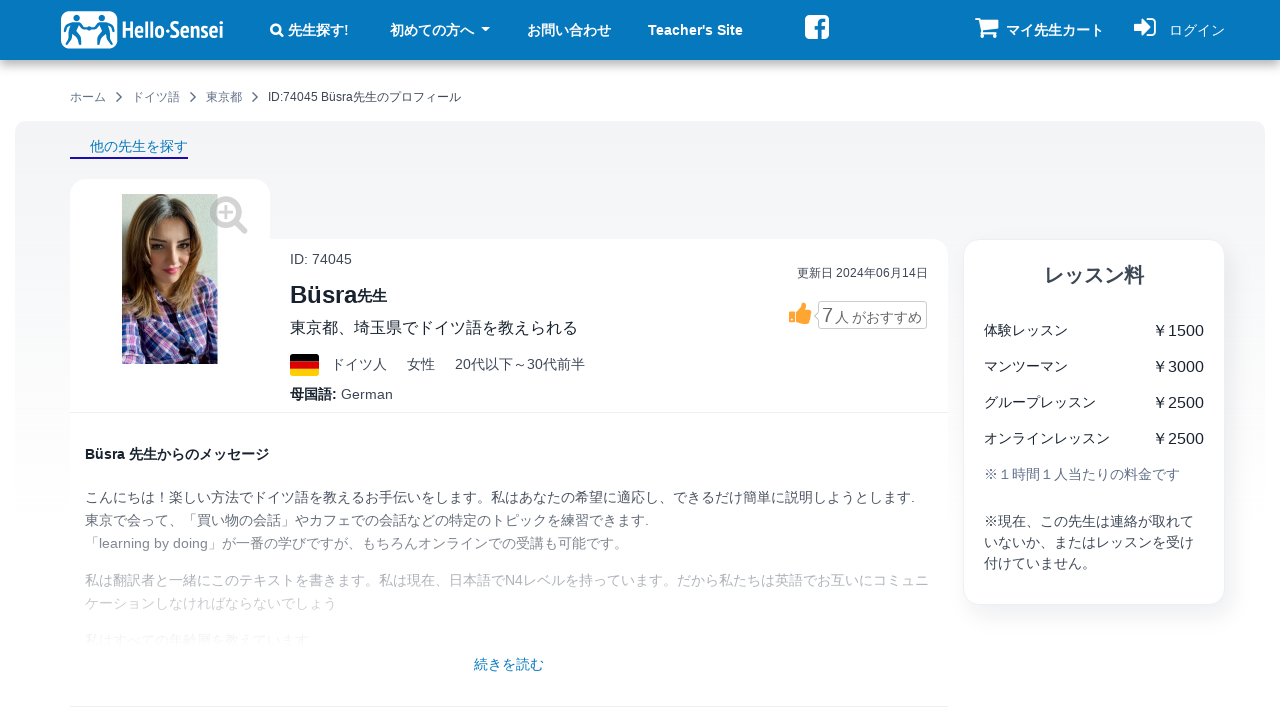

--- FILE ---
content_type: text/html; charset=utf-8
request_url: https://hello-sensei.com/%E5%85%88%E7%94%9F%E3%83%97%E3%83%AD%E3%83%95%E3%82%A3%E3%83%BC%E3%83%AB/74045
body_size: 14052
content:
<!DOCTYPE html>
<html lang="ja" dir="ltr">

<head profile="http://www.w3.org/1999/xhtml/vocab">
  <meta name="viewport" content="width=device-width, initial-scale=1.0">
  <!--[if IE]><![endif]-->
<link rel="dns-prefetch" href="//seal.cloudsecure.co.jp" />
<link rel="preconnect" href="//seal.cloudsecure.co.jp" />
<link rel="dns-prefetch" href="//fonts.gstatic.com" />
<link rel="preconnect" href="//fonts.gstatic.com" crossorigin="" />
<link rel="dns-prefetch" href="//ajax.googleapis.com" />
<link rel="preconnect" href="//ajax.googleapis.com" />
<meta http-equiv="Content-Type" content="text/html; charset=utf-8" />
<script type="application/ld+json">{"@context":"http://schema.org","@type":"BreadcrumbList","itemListElement":[{"@type":"ListItem","position":0,"item":{"@id":"https://hello-sensei.com/","name":"\u30db\u30fc\u30e0"}},{"@type":"ListItem","position":1,"item":{"@id":"https://hello-sensei.com/%E8%AC%9B%E5%B8%AB%E7%B4%B9%E4%BB%8B/%E3%83%89%E3%82%A4%E3%83%84%E8%AA%9E","name":"\u30c9\u30a4\u30c4\u8a9e"}},{"@type":"ListItem","position":2,"item":{"@id":"https://hello-sensei.com/%E8%AC%9B%E5%B8%AB%E7%B4%B9%E4%BB%8B/%E6%9D%B1%E4%BA%AC%E9%83%BD/%E3%83%89%E3%82%A4%E3%83%84%E8%AA%9E","name":"\u6771\u4eac\u90fd"}},{"@type":"ListItem","position":3,"item":{"name":"ID:74045 B\u00fcsra\u5148\u751f\u306e\u30d7\u30ed\u30d5\u30a3\u30fc\u30eb"}}]}</script>
<meta name="description" content="東京都、埼玉県でドイツ語を個人的に教えています。 カフェなどでマンツーマンのプライベートレッスン料が￥3000です。ネイティブ言語がGermanのドイツ人女性、ID:74045 Büsra先生のプロフィール" />
<link rel="image_src" href="https://hello-sensei.com/sites/default/files/images_global/logo_square.png" />
<link rel="canonical" href="https://hello-sensei.com/%E5%85%88%E7%94%9F%E3%83%97%E3%83%AD%E3%83%95%E3%82%A3%E3%83%BC%E3%83%AB/74045" />
<meta name="thumbnail" content="https://hello-sensei.com/sites/default/files/imagefield_profile/2023/04/151069_74045/151069_74045_171936.jpeg" />
<link rel="shortcut icon" href="https://hello-sensei.com/sites/default/files/favicon/favicon.ico" type="image/vnd.microsoft.icon" />
<link rel="mask-icon" href="https://hello-sensei.com/sites/default/files/images_global/logo_square.svg" color="#0678be" />
<link rel="icon" href="https://hello-sensei.com/sites/default/files/favicon/favicon-16x16.png" sizes="16x16" />
<link rel="icon" href="https://hello-sensei.com/sites/default/files/favicon/favicon-32x32.png" sizes="32x32" />
<link rel="icon" href="https://hello-sensei.com/sites/default/files/favicon/favicon-96x96.png" sizes="96x96" />
<link rel="icon" href="https://hello-sensei.com/sites/default/files/favicon/android-icon-192x192.png" sizes="192x192" />
<link rel="apple-touch-icon" href="https://hello-sensei.com/sites/default/files/favicon/apple-icon-60x60.png" />
<link rel="apple-touch-icon" href="https://hello-sensei.com/sites/default/files/favicon/apple-icon-72x72.png" sizes="72x72" />
<link rel="apple-touch-icon" href="https://hello-sensei.com/sites/default/files/favicon/apple-icon-76x76.png" sizes="76x76" />
<link rel="apple-touch-icon" href="https://hello-sensei.com/sites/default/files/favicon/apple-icon-114x114.png" sizes="114x114" />
<link rel="apple-touch-icon" href="https://hello-sensei.com/sites/default/files/favicon/apple-icon-120x120.png" sizes="120x120" />
<link rel="apple-touch-icon" href="https://hello-sensei.com/sites/default/files/favicon/apple-icon-144x144.png" sizes="144x144" />
<link rel="apple-touch-icon" href="https://hello-sensei.com/sites/default/files/favicon/apple-icon-152x152.png" sizes="152x152" />
<link rel="apple-touch-icon" href="https://hello-sensei.com/sites/default/files/favicon/apple-icon-180x180.png" sizes="180x180" />
<link rel="apple-touch-icon-precomposed" href="https://hello-sensei.com/sites/default/files/favicon/apple-icon-57x57.png" />
  <title>ID:74045 Büsra先生【ドイツ語 - 埼玉県 東京都】とカフェでマンツーマン個人レッスン【ハロー先生ドットコム】</title>
    <link rel="preload" href="/sites/all/themes/bootstrap4_hs/fonts/fontawesome-webfont.woff2?v=4.7.0" as="font" type="font/woff2" crossorigin>
    <link type="text/css" rel="stylesheet" href="/sites/default/files/advagg_css/css__0N49ldkqW6vlr5h4m-FrBpg0N_kpUtA_cp_2kVqnnPU__zcb6AJZzMtwGbg8nZTBU2-524UMhGoeygqa0PxRqfpg__cFGa1jZO4IGzHnGMGu_9gRQMxzjSlHdoNrlOnI_JY9o.css" media="all" />
    <script type="text/javascript">
<!--//--><![CDATA[//><!--
;function advagg_fallback(e){var t=document.getElementsByTagName('head')[0],a=document.createElement('script');a.src=e;a.type='text/javascript';t.appendChild(a)};
//--><!]]>
</script>
</head>
<body class="html not-front not-logged-in no-sidebars page-node page-node- page-node-74045 node-type-teacher uc-product-node i18n-ja role-anonymous-user" >
  <div id="skip-link">
    <a href="#main-content" class="element-invisible element-focusable">メインコンテンツに移動</a>
  </div>
    <div class="region region-page-top">
    <noscript aria-hidden="true"><iframe src="https://www.googletagmanager.com/ns.html?id=GTM-MNJWMZ5" height="0" width="0" style="display:none;visibility:hidden" title="Google Tag Manager">Google Tag Manager</iframe></noscript>  </div>
  <!DOCTYPE html PUBLIC "-//W3C//DTD HTML 4.0 Transitional//EN" "http://www.w3.org/TR/REC-html40/loose.dtd">
<html><head><meta http-equiv="content-type" content="text/html; charset=utf-8"></head><body><div id="page-wrapper" class="page-teacher page-teacher-next-generation">
<div class="main-wrap">
<div class="main-top">
    <header id="navbar" role="banner">
    <div class="container-fluid">
        <div class="container">
            <div class="header-region-wrap">

                                    <div class="header-region header-first">
                          <div class="region region-header-first">
    <section id="block-block-1" class="block block-block clearfix">

      
    <a href="/" title="英会話、語学教師の検索サイト Hello-Sensei.com"><img src="/sites/default/files/images_global/logo.svg" alt="個人の英会話講師、語学教師の検索サイト Hello-Sensei.com" width="341" height="98"></a>
</section>
  </div>
                    </div>
                
                                    <div class="header-region header-second navbar-collapse collapse" id="navbar-collapse">
                        <nav class="naw-wrap" role="navigation">
                                                                                                                      <div class="region region-header-second">
    <div id="block-menu-menu-student-header-m-anonymous" class="block block-menu">

    
  <div class="content">
    <ul class="menu nav"><li class="first leaf"><a href="/search" class="search-link">先生探す!</a></li>
<li class="expanded dropdown"><a href="/introduction" class="dropdown-toggle" data-toggle="dropdown">初めての方へ <span class="caret"></span></a><ul class="dropdown-menu"><li class="first leaf"><a href="/faq">よくある質問 FAQ</a></li>
<li class="leaf"><a href="/%E3%81%94%E5%88%A9%E7%94%A8%E6%96%99%E9%87%91" class="yen-link">ご利用料金</a></li>
<li class="leaf"><a href="/%E4%BD%BF%E3%81%84%E6%96%B9">使い方</a></li>
<li class="leaf"><a href="/%E9%80%A3%E7%B5%A1%E3%82%B5%E3%83%B3%E3%83%97%E3%83%AB%E3%83%A1%E3%83%BC%E3%83%AB">メール例 (レッスン依頼)</a></li>
<li class="leaf"><a href="/%E4%BA%A4%E6%B8%89%E3%82%B5%E3%83%B3%E3%83%97%E3%83%AB%E3%83%A1%E3%83%BC%E3%83%AB">メール例 (交渉・相談)</a></li>
<li class="last leaf"><a href="/tos">ご利用規約</a></li>
</ul></li>
<li class="leaf"><a href="/contact">お問い合わせ</a></li>
<li class="last leaf"><a href="https://hello-sensei.com/en/sensei">Teacher's Site</a></li>
</ul>  </div>
</div>
<div id="block-block-8" class="block block-block d-none d-lg-block">

    
  <div class="content">
    <p><a href="https://www.facebook.com/h.sensei" title="ハロー先生ドットコムのfacebookページへ" class="social-link social-twitter"><i class="fa fa-facebook-square fa-2x"></i></a></p>
  </div>
</div>
  </div>
                                                    </nav>
                    </div>
                
                                    <div class="header-region header-third">
                          <div class="region region-header-third">
    <div id="block-uc-ajax-cart-hs-uc-ajax-cart-hs" class="block block-uc-ajax-cart-hs block-uc-cart block-uc-ajax-cart-alt">

    
  <div class="content">
    <div class="uc-ajax-cart-alt-cart"><div id="cart-block-contents-ajax" class="temp-cart">
  <a title="マイ先生カートの中身を見る 連絡先入手のお申込みはこちらから" href="/cart">
      <span class="shopping-cart-icon">
        <i class="fa fa-shopping-cart" aria-hidden="true">
        </i>
              </span>
      <span class="cart-tip-text tip-text">マイ先生カート</span>
  </a>
</div>
</div>  </div>
</div>
  </div>
                    </div>
                

                                  <div class="header-region header-fourth">
                        <div class="region region-header-fourth">
    <div id="block-user-account-block-student-account" class="block block-user-account-block">

    
  <div class="content">
      <a href="/user" title="ログインページへ">
    <i class="fa fa-sign-in" aria-hidden="true"></i>
    <span class="tip-text">ログイン</span>
  </a>
  </div>
</div>
  </div>
                  </div>
                

                                    <div class="header-region header-mobile-menu">
                        <div class="region region-header-menu-toggle">
                            <button type="button" id="navbar-toggle" class="navbar-toggle collapsed" data-toggle="collapse" data-target="#navbar-collapse">
                                <span class="icon-bar-wrap">
                                    <span class="icon-bar"></span>
                                    <span class="icon-bar"></span>
                                    <span class="icon-bar"></span>
                                </span>
                                <span class="tip-text">メニュー</span>
                            </button>
                        </div>
                    </div>
                
            </div>
        </div>
    </div>
</header>

                
    <main id="main-content" role="main" tabindex="-1" class="main-container container-fluid">

      
        <div class="container">
            <div class="row">
                <section class="main-cont col-12">
                    
                                              <div class="region region-breadcrumb">
    <div id="block-breadcrumb-hs-breadcrumb-hs" class="block block-breadcrumb-hs">

    
  <div class="content">
    <span class="element-invisible"></span><div class="breadcrumb"><span><a href="/">ホーム</a><i class="fa fa-angle-right"></i></span><span><a href="/%E8%AC%9B%E5%B8%AB%E7%B4%B9%E4%BB%8B/%E3%83%89%E3%82%A4%E3%83%84%E8%AA%9E">ドイツ語</a><i class="fa fa-angle-right"></i></span><span><a href="/%E8%AC%9B%E5%B8%AB%E7%B4%B9%E4%BB%8B/%E6%9D%B1%E4%BA%AC%E9%83%BD/%E3%83%89%E3%82%A4%E3%83%84%E8%AA%9E">東京都</a><i class="fa fa-angle-right"></i></span><span>ID:74045 Büsra先生のプロフィール</span></div>  </div>
</div>
  </div>
                    
                    
                    
                    
                                    </section>
            </div>
        </div>
        <div class="content-wrapper">
            <div class="container">
                <div class="row">
                    <section class="col-12">
                        

<article id="node-74045" class="node node-teacher node-content-74045 clearfix node-teacher-next-generation">
        <div class="back-url">
      <i class="fa fa-search" aria-hidden="true"></i><a href="/search">他の先生を探す</a>    </div>

      <div class="profile-teacher container">
    <div class="row row-align-start">
      <div class="profile-top-left col-md-9 col-xs-12 col-12 col">
        <div class="row row-photo-info">
          <div class="profile-photo col">
            <div class="galleryformatter galleryview galleryformatter-greenarrows">
  <div class="gallery-slides">
    <div class="gallery-frame">
      <ul>
              <li class="gallery-slide" id="slide-0-field_pic-74045">
          <a href="https://hello-sensei.com/sites/default/files/styles/1200x1200/public/imagefield_profile/2023/04/151069_74045/151069_74045_171936.jpeg?itok=NxbiDWIU" title="Büsra先生【ドイツ語 - 埼玉県 東京都】" class="colorbox" rel="gallery-[field_pic-74045]"><img src="https://hello-sensei.com/sites/default/files/styles/340x340/public/imagefield_profile/2023/04/151069_74045/151069_74045_171936.jpeg?itok=ZixeA8Nj" width="340" height="340" alt="" title="Büsra先生【ドイツ語 - 埼玉県 東京都】"></a>                  </li>
            </ul>
    </div>
  </div>
  </div>
                      </div>

          <div class="profile-top-info col">
            <div class="profile-top-info-row">
              <div class="profile-top-info-left">
                <div class="teacher-nid">ID: 74045</div>                 <h1 class="page-header">
                  <span class="teacher-title"><span class="field_name_first">Büsra</span><span class="sensei">先生</span></span>                  <span class="teacher-info">
                                          東京都、埼玉県でドイツ語を教えられる                                       </span>
                </h1>


                <div class="teacher-base-info">
                  <div class="field_nationality"><div class="country-icon"><img src="https://hello-sensei.com/sites/default/files/country_icons/de.svg" alt="ドイツ" loading="lazy"></div> <span class="country-name">ドイツ</span>人</div>
                  <div class="field_gender"><span class="field-items">女性</span></div><div class="field_age"><span class="field-items">20代以下～30代前半</span></div>                </div>

                <div class="field_native_language"><span class="labels">母国語: </span><span class="field-items">German</span></div>
              </div>
              <div class="profile-top-info-right">
                <div class="new-updated-wrap"><span class="updated_date_by_teacher"><span class="date-label">更新日 </span><span class="date-value"><time datetime="2024-06-14">2024年06月14日</time></span></span> </div>                <div class="field field-name-field-recommendation field-type-teacher-recommendation-vote field-label-hidden"><div class="field-items"><div class="field-item even"><div title="この先生を7人がおすすめしています" data-entity="74045" class="recommendation-button recommendation-button-74045">
      <p class="like-review inactive">
      <i class="fa fa-thumbs-up" aria-hidden="true"></i>
    </p>
    <span class="badge">
      <span class="arrow_f"></span>
      <span class="arrow_b"></span>
      <span class="count">
         7<span>人</span><span class="small-screen-hidden">がおすすめ</span>      </span>
    </span>
  
</div>
</div></div></div>              </div>
            </div>

          </div>
        </div>
        <div class="row">
          <div class="profile-message col-md-12 col-xs-12 col-12 col">
            <div class="profile-message-inner">
              <div class="profile-message-title">
                Büsra 先生からのメッセージ
              </div>
              <div class="message">
                <div class="field field-name-field-message field-type-text-long field-label-hidden"><div class="field-items"><div class="field-item even"><div class="text-toggle-container"><div class="text-content"><p>こんにちは！楽しい方法でドイツ語を教えるお手伝いをします。私はあなたの希望に適応し、できるだけ簡単に説明しようとします. 東京で会って、「買い物の会話」やカフェでの会話などの特定のトピックを練習できます.<br>
「learning by doing」が一番の学びですが、もちろんオンラインでの受講も可能です。</p>
<p>私は翻訳者と一緒にこのテキストを書きます。私は現在、日本語でN4レベルを持っています。だから私たちは英語でお互いにコミュニケーションしなければならないでしょう</p>
<p>私はすべての年齢層を教えています。</p>
<p>メッセージお待ちしております。</p>
</div></div></div></div></div>              </div>
            </div>
          </div>
        </div>
        <div class="profile-middle row">
          <div class="lesson-info col-md-6 col-xs-12 col-12 col">
            <h2 class="subtitle">レッスン情報</h2>
            <div class="labels">レッスン言語</div>
            <div class="taxorder_fields">
              <div>

                <div class="lesson-language field_taxonomy_lesson_language"><span class="lang-name">ドイツ語</span> <span class="lang-native">(ネイティブ)</span></div>              </div>
            </div>

            <div class="field_lesson_target"><div class="labels">対象者</div><div class="field-items"><ul class="item-list"><li class="field-item">社会人</li><li class="field-item">高齢者</li><li class="field-item">大学生</li><li class="field-item">高校生</li><li class="field-item">中学生</li><li class="field-item">小学生</li><li class="field-item">未就学児(4歳以上)</li></ul></div></div><div class="field_lesson_level"><div class="labels">対象レベル</div><div class="field-items"><ul class="item-list"><li class="field-item">初級者</li><li class="field-item">まだレベルか分からない方</li><li class="field-item">読み書きはできるけど会話が苦手な人</li><li class="field-item">恥ずかしがりやの人</li><li class="field-item">語学留学・ワーホリ経験者・帰国子女</li><li class="field-item">専門分野での語学</li></ul></div></div><div class="field_lesson_style"><div class="labels">得意なレッスン内容</div><div class="field-items"><ul class="item-list"><li class="field-item">日常会話</li><li class="field-item">異文化についての会話</li><li class="field-item">発音矯正</li><li class="field-item">映画や音楽など</li><li class="field-item">宿題の手伝い</li><li class="field-item">キッズ会話</li><li class="field-item">先生独自の教材</li><li class="field-item">その他（生徒の希望次第）</li></ul></div></div><div class="field_lesson_place"><div class="labels">レッスン場所</div><div class="field-items"><ul class="item-list"><li class="field-item">カフェやレストラン</li><li class="field-item">公園</li><li class="field-item">その他の公然の場所</li><li class="field-item field_lesson_online">オンラインレッスンあり</li></ul></div></div>
          </div>

          <div class="profile-lesson-schedule col-md-6 col-xs-12 col-12 col">
            <div class="lesson-time">
              <h2 class="subtitle">レッスン可能時間の目安</h2>
              <table class="matrix-hs-table matrix-hs-data">
  <thead class="matrix-hs-header">
  <tr>
          <th></th>
          <th>月</th>
          <th>火</th>
          <th>水</th>
          <th>木</th>
          <th>金</th>
          <th>土</th>
          <th>日</th>
      </tr>
  </thead>
  <tbody class="matrix-hs-body">
      <tr class="odd">
      <td class="left-header">
        早朝      </td>
              <td>
                        <svg viewbox="0 0 65 65" xmlns="http://www.w3.org/2000/svg" width="16" height="16">
                  <g transform="matrix(1,0,0,1,0,0)">
                      <g>
                          <circle cx="32.5" cy="32.5" fill="#1e3050" r="32"></circle>
                          <circle cx="32.5" cy="32.5" fill="#ffffff" r="23.5"></circle>
                      </g>
                  </g>
              </svg>
                  </td>
              <td>
                        <svg viewbox="0 0 65 65" xmlns="http://www.w3.org/2000/svg" width="16" height="16">
                  <g transform="matrix(1,0,0,1,0,0)">
                      <g>
                          <circle cx="32.5" cy="32.5" fill="#1e3050" r="32"></circle>
                          <circle cx="32.5" cy="32.5" fill="#ffffff" r="23.5"></circle>
                      </g>
                  </g>
              </svg>
                  </td>
              <td>
                        <svg viewbox="0 0 65 65" xmlns="http://www.w3.org/2000/svg" width="16" height="16">
                  <g transform="matrix(1,0,0,1,0,0)">
                      <g>
                          <circle cx="32.5" cy="32.5" fill="#1e3050" r="32"></circle>
                          <circle cx="32.5" cy="32.5" fill="#ffffff" r="23.5"></circle>
                      </g>
                  </g>
              </svg>
                  </td>
              <td>
                        <svg viewbox="0 0 65 65" xmlns="http://www.w3.org/2000/svg" width="16" height="16">
                  <g transform="matrix(1,0,0,1,0,0)">
                      <g>
                          <circle cx="32.5" cy="32.5" fill="#1e3050" r="32"></circle>
                          <circle cx="32.5" cy="32.5" fill="#ffffff" r="23.5"></circle>
                      </g>
                  </g>
              </svg>
                  </td>
              <td>
                        <svg viewbox="0 0 65 65" xmlns="http://www.w3.org/2000/svg" width="16" height="16">
                  <g transform="matrix(1,0,0,1,0,0)">
                      <g>
                          <circle cx="32.5" cy="32.5" fill="#1e3050" r="32"></circle>
                          <circle cx="32.5" cy="32.5" fill="#ffffff" r="23.5"></circle>
                      </g>
                  </g>
              </svg>
                  </td>
              <td>
                        <svg viewbox="0 0 65 65" xmlns="http://www.w3.org/2000/svg" width="16" height="16">
                  <g transform="matrix(1,0,0,1,0,0)">
                      <g>
                          <circle cx="32.5" cy="32.5" fill="#1e3050" r="32"></circle>
                          <circle cx="32.5" cy="32.5" fill="#ffffff" r="23.5"></circle>
                      </g>
                  </g>
              </svg>
                  </td>
              <td>
                        <svg viewbox="0 0 65 65" xmlns="http://www.w3.org/2000/svg" width="16" height="16">
                  <g transform="matrix(1,0,0,1,0,0)">
                      <g>
                          <circle cx="32.5" cy="32.5" fill="#1e3050" r="32"></circle>
                          <circle cx="32.5" cy="32.5" fill="#ffffff" r="23.5"></circle>
                      </g>
                  </g>
              </svg>
                  </td>
          </tr>
      <tr class="even">
      <td class="left-header">
        午前中      </td>
              <td>
                        <svg viewbox="0 0 65 65" xmlns="http://www.w3.org/2000/svg" width="16" height="16">
                  <g transform="matrix(1,0,0,1,0,0)">
                      <g>
                          <circle cx="32.5" cy="32.5" fill="#1e3050" r="32"></circle>
                          <circle cx="32.5" cy="32.5" fill="#ffffff" r="23.5"></circle>
                      </g>
                  </g>
              </svg>
                  </td>
              <td>
                        <svg viewbox="0 0 65 65" xmlns="http://www.w3.org/2000/svg" width="16" height="16">
                  <g transform="matrix(1,0,0,1,0,0)">
                      <g>
                          <circle cx="32.5" cy="32.5" fill="#1e3050" r="32"></circle>
                          <circle cx="32.5" cy="32.5" fill="#ffffff" r="23.5"></circle>
                      </g>
                  </g>
              </svg>
                  </td>
              <td>
                        <svg viewbox="0 0 65 65" xmlns="http://www.w3.org/2000/svg" width="16" height="16">
                  <g transform="matrix(1,0,0,1,0,0)">
                      <g>
                          <circle cx="32.5" cy="32.5" fill="#1e3050" r="32"></circle>
                          <circle cx="32.5" cy="32.5" fill="#ffffff" r="23.5"></circle>
                      </g>
                  </g>
              </svg>
                  </td>
              <td>
                        <svg viewbox="0 0 65 65" xmlns="http://www.w3.org/2000/svg" width="16" height="16">
                  <g transform="matrix(1,0,0,1,0,0)">
                      <g>
                          <circle cx="32.5" cy="32.5" fill="#1e3050" r="32"></circle>
                          <circle cx="32.5" cy="32.5" fill="#ffffff" r="23.5"></circle>
                      </g>
                  </g>
              </svg>
                  </td>
              <td>
                        <svg viewbox="0 0 65 65" xmlns="http://www.w3.org/2000/svg" width="16" height="16">
                  <g transform="matrix(1,0,0,1,0,0)">
                      <g>
                          <circle cx="32.5" cy="32.5" fill="#1e3050" r="32"></circle>
                          <circle cx="32.5" cy="32.5" fill="#ffffff" r="23.5"></circle>
                      </g>
                  </g>
              </svg>
                  </td>
              <td>
                        <svg viewbox="0 0 65 65" xmlns="http://www.w3.org/2000/svg" width="16" height="16">
                  <g transform="matrix(1,0,0,1,0,0)">
                      <g>
                          <circle cx="32.5" cy="32.5" fill="#1e3050" r="32"></circle>
                          <circle cx="32.5" cy="32.5" fill="#ffffff" r="23.5"></circle>
                      </g>
                  </g>
              </svg>
                  </td>
              <td>
                        <svg viewbox="0 0 65 65" xmlns="http://www.w3.org/2000/svg" width="16" height="16">
                  <g transform="matrix(1,0,0,1,0,0)">
                      <g>
                          <circle cx="32.5" cy="32.5" fill="#1e3050" r="32"></circle>
                          <circle cx="32.5" cy="32.5" fill="#ffffff" r="23.5"></circle>
                      </g>
                  </g>
              </svg>
                  </td>
          </tr>
      <tr class="odd">
      <td class="left-header">
        お昼前後      </td>
              <td>
                        <svg viewbox="0 0 65 65" xmlns="http://www.w3.org/2000/svg" width="16" height="16">
                  <g transform="matrix(1,0,0,1,0,0)">
                      <g>
                          <circle cx="32.5" cy="32.5" fill="#1e3050" r="32"></circle>
                          <circle cx="32.5" cy="32.5" fill="#ffffff" r="23.5"></circle>
                      </g>
                  </g>
              </svg>
                  </td>
              <td>
                        <svg viewbox="0 0 65 65" xmlns="http://www.w3.org/2000/svg" width="16" height="16">
                  <g transform="matrix(1,0,0,1,0,0)">
                      <g>
                          <circle cx="32.5" cy="32.5" fill="#1e3050" r="32"></circle>
                          <circle cx="32.5" cy="32.5" fill="#ffffff" r="23.5"></circle>
                      </g>
                  </g>
              </svg>
                  </td>
              <td>
                        <svg viewbox="0 0 65 65" xmlns="http://www.w3.org/2000/svg" width="16" height="16">
                  <g transform="matrix(1,0,0,1,0,0)">
                      <g>
                          <circle cx="32.5" cy="32.5" fill="#1e3050" r="32"></circle>
                          <circle cx="32.5" cy="32.5" fill="#ffffff" r="23.5"></circle>
                      </g>
                  </g>
              </svg>
                  </td>
              <td>
                        <svg viewbox="0 0 65 65" xmlns="http://www.w3.org/2000/svg" width="16" height="16">
                  <g transform="matrix(1,0,0,1,0,0)">
                      <g>
                          <circle cx="32.5" cy="32.5" fill="#1e3050" r="32"></circle>
                          <circle cx="32.5" cy="32.5" fill="#ffffff" r="23.5"></circle>
                      </g>
                  </g>
              </svg>
                  </td>
              <td>
                        <svg viewbox="0 0 65 65" xmlns="http://www.w3.org/2000/svg" width="16" height="16">
                  <g transform="matrix(1,0,0,1,0,0)">
                      <g>
                          <circle cx="32.5" cy="32.5" fill="#1e3050" r="32"></circle>
                          <circle cx="32.5" cy="32.5" fill="#ffffff" r="23.5"></circle>
                      </g>
                  </g>
              </svg>
                  </td>
              <td>
                        <svg viewbox="0 0 65 65" xmlns="http://www.w3.org/2000/svg" width="16" height="16">
                  <g transform="matrix(1,0,0,1,0,0)">
                      <g>
                          <circle cx="32.5" cy="32.5" fill="#1e3050" r="32"></circle>
                          <circle cx="32.5" cy="32.5" fill="#ffffff" r="23.5"></circle>
                      </g>
                  </g>
              </svg>
                  </td>
              <td>
                        <svg viewbox="0 0 65 65" xmlns="http://www.w3.org/2000/svg" width="16" height="16">
                  <g transform="matrix(1,0,0,1,0,0)">
                      <g>
                          <circle cx="32.5" cy="32.5" fill="#1e3050" r="32"></circle>
                          <circle cx="32.5" cy="32.5" fill="#ffffff" r="23.5"></circle>
                      </g>
                  </g>
              </svg>
                  </td>
          </tr>
      <tr class="even">
      <td class="left-header">
        午後      </td>
              <td>
                        <svg viewbox="0 0 65 65" xmlns="http://www.w3.org/2000/svg" width="16" height="16">
                  <g transform="matrix(1,0,0,1,0,0)">
                      <g>
                          <circle cx="32.5" cy="32.5" fill="#1e3050" r="32"></circle>
                          <circle cx="32.5" cy="32.5" fill="#ffffff" r="23.5"></circle>
                      </g>
                  </g>
              </svg>
                  </td>
              <td>
                        <svg viewbox="0 0 65 65" xmlns="http://www.w3.org/2000/svg" width="16" height="16">
                  <g transform="matrix(1,0,0,1,0,0)">
                      <g>
                          <circle cx="32.5" cy="32.5" fill="#1e3050" r="32"></circle>
                          <circle cx="32.5" cy="32.5" fill="#ffffff" r="23.5"></circle>
                      </g>
                  </g>
              </svg>
                  </td>
              <td>
                        <svg viewbox="0 0 65 65" xmlns="http://www.w3.org/2000/svg" width="16" height="16">
                  <g transform="matrix(1,0,0,1,0,0)">
                      <g>
                          <circle cx="32.5" cy="32.5" fill="#1e3050" r="32"></circle>
                          <circle cx="32.5" cy="32.5" fill="#ffffff" r="23.5"></circle>
                      </g>
                  </g>
              </svg>
                  </td>
              <td>
                        <svg viewbox="0 0 65 65" xmlns="http://www.w3.org/2000/svg" width="16" height="16">
                  <g transform="matrix(1,0,0,1,0,0)">
                      <g>
                          <circle cx="32.5" cy="32.5" fill="#1e3050" r="32"></circle>
                          <circle cx="32.5" cy="32.5" fill="#ffffff" r="23.5"></circle>
                      </g>
                  </g>
              </svg>
                  </td>
              <td>
                        <svg viewbox="0 0 65 65" xmlns="http://www.w3.org/2000/svg" width="16" height="16">
                  <g transform="matrix(1,0,0,1,0,0)">
                      <g>
                          <circle cx="32.5" cy="32.5" fill="#1e3050" r="32"></circle>
                          <circle cx="32.5" cy="32.5" fill="#ffffff" r="23.5"></circle>
                      </g>
                  </g>
              </svg>
                  </td>
              <td>
                        <svg viewbox="0 0 65 65" xmlns="http://www.w3.org/2000/svg" width="16" height="16">
                  <g transform="matrix(1,0,0,1,0,0)">
                      <g>
                          <circle cx="32.5" cy="32.5" fill="#1e3050" r="32"></circle>
                          <circle cx="32.5" cy="32.5" fill="#ffffff" r="23.5"></circle>
                      </g>
                  </g>
              </svg>
                  </td>
              <td>
                        <svg viewbox="0 0 65 65" xmlns="http://www.w3.org/2000/svg" width="16" height="16">
                  <g transform="matrix(1,0,0,1,0,0)">
                      <g>
                          <circle cx="32.5" cy="32.5" fill="#1e3050" r="32"></circle>
                          <circle cx="32.5" cy="32.5" fill="#ffffff" r="23.5"></circle>
                      </g>
                  </g>
              </svg>
                  </td>
          </tr>
      <tr class="odd">
      <td class="left-header">
        夕方・夜      </td>
              <td>
                        <svg viewbox="0 0 65 65" xmlns="http://www.w3.org/2000/svg" width="16" height="16">
                  <g transform="matrix(1,0,0,1,0,0)">
                      <g>
                          <circle cx="32.5" cy="32.5" fill="#1e3050" r="32"></circle>
                          <circle cx="32.5" cy="32.5" fill="#ffffff" r="23.5"></circle>
                      </g>
                  </g>
              </svg>
                  </td>
              <td>
                        <svg viewbox="0 0 65 65" xmlns="http://www.w3.org/2000/svg" width="16" height="16">
                  <g transform="matrix(1,0,0,1,0,0)">
                      <g>
                          <circle cx="32.5" cy="32.5" fill="#1e3050" r="32"></circle>
                          <circle cx="32.5" cy="32.5" fill="#ffffff" r="23.5"></circle>
                      </g>
                  </g>
              </svg>
                  </td>
              <td>
                        <svg viewbox="0 0 65 65" xmlns="http://www.w3.org/2000/svg" width="16" height="16">
                  <g transform="matrix(1,0,0,1,0,0)">
                      <g>
                          <circle cx="32.5" cy="32.5" fill="#1e3050" r="32"></circle>
                          <circle cx="32.5" cy="32.5" fill="#ffffff" r="23.5"></circle>
                      </g>
                  </g>
              </svg>
                  </td>
              <td>
                        <svg viewbox="0 0 65 65" xmlns="http://www.w3.org/2000/svg" width="16" height="16">
                  <g transform="matrix(1,0,0,1,0,0)">
                      <g>
                          <circle cx="32.5" cy="32.5" fill="#1e3050" r="32"></circle>
                          <circle cx="32.5" cy="32.5" fill="#ffffff" r="23.5"></circle>
                      </g>
                  </g>
              </svg>
                  </td>
              <td>
                        <svg viewbox="0 0 65 65" xmlns="http://www.w3.org/2000/svg" width="16" height="16">
                  <g transform="matrix(1,0,0,1,0,0)">
                      <g>
                          <circle cx="32.5" cy="32.5" fill="#1e3050" r="32"></circle>
                          <circle cx="32.5" cy="32.5" fill="#ffffff" r="23.5"></circle>
                      </g>
                  </g>
              </svg>
                  </td>
              <td>
                        <svg viewbox="0 0 65 65" xmlns="http://www.w3.org/2000/svg" width="16" height="16">
                  <g transform="matrix(1,0,0,1,0,0)">
                      <g>
                          <circle cx="32.5" cy="32.5" fill="#1e3050" r="32"></circle>
                          <circle cx="32.5" cy="32.5" fill="#ffffff" r="23.5"></circle>
                      </g>
                  </g>
              </svg>
                  </td>
              <td>
                        <svg viewbox="0 0 65 65" xmlns="http://www.w3.org/2000/svg" width="16" height="16">
                  <g transform="matrix(1,0,0,1,0,0)">
                      <g>
                          <circle cx="32.5" cy="32.5" fill="#1e3050" r="32"></circle>
                          <circle cx="32.5" cy="32.5" fill="#ffffff" r="23.5"></circle>
                      </g>
                  </g>
              </svg>
                  </td>
          </tr>
    </tbody>
</table>
              <span class="lesson-time-descr">※表記中の時間帯でのレッスンを保証するものではありません。先生によってはスケジュールが常に変わりやすいため、具体的なレッスンの日時はご利用者様と先生との間の双方の都合で個人的にお取り決めください。</span>
            </div>
          </div>

        </div>
        <div class="profile-bottom row">

          <div class="col-md-12 col-xs-12 col-12 col">
            <h2 class="subtitle">レッスンエリア</h2>
            <div class="row lesson-location">

              <div class="col-md-12 col-xs-12 col-12 col">

                                  <div class="lesson-area">
                    <div class="field-items">
                      <div class="field field-name-field-taxonomy-lesson-area field-type-taxonomy-term-reference field-label-above"><div class="field-label">レッスン地域: </div><div class="field-items"><div class="field-item even"><div class="item-list"><div class="item-list-title"><a href="/%E8%AC%9B%E5%B8%AB%E7%B4%B9%E4%BB%8B/%E5%9F%BC%E7%8E%89%E7%9C%8C/%E3%83%89%E3%82%A4%E3%83%84%E8%AA%9E" title="ドイツ語 埼玉県">埼玉県</a></div><ul><li class="first"><a href="/%E8%AC%9B%E5%B8%AB%E7%B4%B9%E4%BB%8B/%E3%81%95%E3%81%84%E3%81%9F%E3%81%BE%E5%B8%82/%E3%83%89%E3%82%A4%E3%83%84%E8%AA%9E" title="ドイツ語 さいたま市">さいたま市</a></li>
<li><a href="/%E8%AC%9B%E5%B8%AB%E7%B4%B9%E4%BB%8B/%E5%B7%9D%E5%8F%A3%E5%B8%82/%E3%83%89%E3%82%A4%E3%83%84%E8%AA%9E" title="ドイツ語 川口市">川口市</a></li>
<li><a href="/%E8%AC%9B%E5%B8%AB%E7%B4%B9%E4%BB%8B/%E6%89%80%E6%B2%A2%E5%B8%82/%E3%83%89%E3%82%A4%E3%83%84%E8%AA%9E" title="ドイツ語 所沢市">所沢市</a></li>
<li><a href="/%E8%AC%9B%E5%B8%AB%E7%B4%B9%E4%BB%8B/%E8%95%A8%E5%B8%82/%E3%83%89%E3%82%A4%E3%83%84%E8%AA%9E" title="ドイツ語 蕨市">蕨市</a></li>
<li><a href="/%E8%AC%9B%E5%B8%AB%E7%B4%B9%E4%BB%8B/%E6%9C%9D%E9%9C%9E%E5%B8%82/%E3%83%89%E3%82%A4%E3%83%84%E8%AA%9E" title="ドイツ語 朝霞市">朝霞市</a></li>
<li><a href="/%E8%AC%9B%E5%B8%AB%E7%B4%B9%E4%BB%8B/%E5%BF%97%E6%9C%A8%E5%B8%82/%E3%83%89%E3%82%A4%E3%83%84%E8%AA%9E" title="ドイツ語 志木市">志木市</a></li>
<li><a href="/%E8%AC%9B%E5%B8%AB%E7%B4%B9%E4%BB%8B/%E5%92%8C%E5%85%89%E5%B8%82/%E3%83%89%E3%82%A4%E3%83%84%E8%AA%9E" title="ドイツ語 和光市">和光市</a></li>
<li class="last"><a href="/%E8%AC%9B%E5%B8%AB%E7%B4%B9%E4%BB%8B/%E6%96%B0%E5%BA%A7%E5%B8%82/%E3%83%89%E3%82%A4%E3%83%84%E8%AA%9E" title="ドイツ語 新座市">新座市</a></li>
</ul></div></div><div class="field-item odd"><div class="item-list"><div class="item-list-title"><a href="/%E8%AC%9B%E5%B8%AB%E7%B4%B9%E4%BB%8B/%E6%9D%B1%E4%BA%AC%E9%83%BD/%E3%83%89%E3%82%A4%E3%83%84%E8%AA%9E" title="ドイツ語 東京都">東京都</a></div><ul><li class="first"><a href="/%E8%AC%9B%E5%B8%AB%E7%B4%B9%E4%BB%8B/%E5%8D%83%E4%BB%A3%E7%94%B0%E5%8C%BA/%E3%83%89%E3%82%A4%E3%83%84%E8%AA%9E" title="ドイツ語 千代田区">千代田区</a></li>
<li><a href="/%E8%AC%9B%E5%B8%AB%E7%B4%B9%E4%BB%8B/%E4%B8%AD%E5%A4%AE%E5%8C%BA/%E3%83%89%E3%82%A4%E3%83%84%E8%AA%9E" title="ドイツ語 中央区">中央区</a></li>
<li><a href="/%E8%AC%9B%E5%B8%AB%E7%B4%B9%E4%BB%8B/%E6%B8%AF%E5%8C%BA/%E3%83%89%E3%82%A4%E3%83%84%E8%AA%9E" title="ドイツ語 港区">港区</a></li>
<li><a href="/%E8%AC%9B%E5%B8%AB%E7%B4%B9%E4%BB%8B/%E6%96%B0%E5%AE%BF%E5%8C%BA/%E3%83%89%E3%82%A4%E3%83%84%E8%AA%9E" title="ドイツ語 新宿区">新宿区</a></li>
<li><a href="/%E8%AC%9B%E5%B8%AB%E7%B4%B9%E4%BB%8B/%E6%96%87%E4%BA%AC%E5%8C%BA/%E3%83%89%E3%82%A4%E3%83%84%E8%AA%9E" title="ドイツ語 文京区">文京区</a></li>
<li><a href="/%E8%AC%9B%E5%B8%AB%E7%B4%B9%E4%BB%8B/%E5%8F%B0%E6%9D%B1%E5%8C%BA/%E3%83%89%E3%82%A4%E3%83%84%E8%AA%9E" title="ドイツ語 台東区">台東区</a></li>
<li><a href="/%E8%AC%9B%E5%B8%AB%E7%B4%B9%E4%BB%8B/%E5%A2%A8%E7%94%B0%E5%8C%BA/%E3%83%89%E3%82%A4%E3%83%84%E8%AA%9E" title="ドイツ語 墨田区">墨田区</a></li>
<li><a href="/%E8%AC%9B%E5%B8%AB%E7%B4%B9%E4%BB%8B/%E6%B1%9F%E6%9D%B1%E5%8C%BA/%E3%83%89%E3%82%A4%E3%83%84%E8%AA%9E" title="ドイツ語 江東区">江東区</a></li>
<li><a href="/%E8%AC%9B%E5%B8%AB%E7%B4%B9%E4%BB%8B/%E5%93%81%E5%B7%9D%E5%8C%BA/%E3%83%89%E3%82%A4%E3%83%84%E8%AA%9E" title="ドイツ語 品川区">品川区</a></li>
<li><a href="/%E8%AC%9B%E5%B8%AB%E7%B4%B9%E4%BB%8B/%E7%9B%AE%E9%BB%92%E5%8C%BA/%E3%83%89%E3%82%A4%E3%83%84%E8%AA%9E" title="ドイツ語 目黒区">目黒区</a></li>
<li><a href="/%E8%AC%9B%E5%B8%AB%E7%B4%B9%E4%BB%8B/%E5%A4%A7%E7%94%B0%E5%8C%BA/%E3%83%89%E3%82%A4%E3%83%84%E8%AA%9E" title="ドイツ語 大田区">大田区</a></li>
<li><a href="/%E8%AC%9B%E5%B8%AB%E7%B4%B9%E4%BB%8B/%E4%B8%96%E7%94%B0%E8%B0%B7%E5%8C%BA/%E3%83%89%E3%82%A4%E3%83%84%E8%AA%9E" title="ドイツ語 世田谷区">世田谷区</a></li>
<li><a href="/%E8%AC%9B%E5%B8%AB%E7%B4%B9%E4%BB%8B/%E6%B8%8B%E8%B0%B7%E5%8C%BA/%E3%83%89%E3%82%A4%E3%83%84%E8%AA%9E" title="ドイツ語 渋谷区">渋谷区</a></li>
<li><a href="/%E8%AC%9B%E5%B8%AB%E7%B4%B9%E4%BB%8B/%E4%B8%AD%E9%87%8E%E5%8C%BA/%E3%83%89%E3%82%A4%E3%83%84%E8%AA%9E" title="ドイツ語 中野区">中野区</a></li>
<li><a href="/%E8%AC%9B%E5%B8%AB%E7%B4%B9%E4%BB%8B/%E6%9D%89%E4%B8%A6%E5%8C%BA/%E3%83%89%E3%82%A4%E3%83%84%E8%AA%9E" title="ドイツ語 杉並区">杉並区</a></li>
<li><a href="/%E8%AC%9B%E5%B8%AB%E7%B4%B9%E4%BB%8B/%E8%B1%8A%E5%B3%B6%E5%8C%BA/%E3%83%89%E3%82%A4%E3%83%84%E8%AA%9E" title="ドイツ語 豊島区">豊島区</a></li>
<li><a href="/%E8%AC%9B%E5%B8%AB%E7%B4%B9%E4%BB%8B/%E5%8C%97%E5%8C%BA/%E3%83%89%E3%82%A4%E3%83%84%E8%AA%9E" title="ドイツ語 北区">北区</a></li>
<li><a href="/%E8%AC%9B%E5%B8%AB%E7%B4%B9%E4%BB%8B/%E8%8D%92%E5%B7%9D%E5%8C%BA/%E3%83%89%E3%82%A4%E3%83%84%E8%AA%9E" title="ドイツ語 荒川区">荒川区</a></li>
<li><a href="/%E8%AC%9B%E5%B8%AB%E7%B4%B9%E4%BB%8B/%E6%9D%BF%E6%A9%8B%E5%8C%BA/%E3%83%89%E3%82%A4%E3%83%84%E8%AA%9E" title="ドイツ語 板橋区">板橋区</a></li>
<li><a href="/%E8%AC%9B%E5%B8%AB%E7%B4%B9%E4%BB%8B/%E7%B7%B4%E9%A6%AC%E5%8C%BA/%E3%83%89%E3%82%A4%E3%83%84%E8%AA%9E" title="ドイツ語 練馬区">練馬区</a></li>
<li><a href="/%E8%AC%9B%E5%B8%AB%E7%B4%B9%E4%BB%8B/%E8%B6%B3%E7%AB%8B%E5%8C%BA/%E3%83%89%E3%82%A4%E3%83%84%E8%AA%9E" title="ドイツ語 足立区">足立区</a></li>
<li><a href="/%E8%AC%9B%E5%B8%AB%E7%B4%B9%E4%BB%8B/%E8%91%9B%E9%A3%BE%E5%8C%BA/%E3%83%89%E3%82%A4%E3%83%84%E8%AA%9E" title="ドイツ語 葛飾区">葛飾区</a></li>
<li><a href="/%E8%AC%9B%E5%B8%AB%E7%B4%B9%E4%BB%8B/%E6%B1%9F%E6%88%B8%E5%B7%9D%E5%8C%BA/%E3%83%89%E3%82%A4%E3%83%84%E8%AA%9E" title="ドイツ語 江戸川区">江戸川区</a></li>
<li><a href="/%E8%AC%9B%E5%B8%AB%E7%B4%B9%E4%BB%8B/%E5%85%AB%E7%8E%8B%E5%AD%90%E5%B8%82/%E3%83%89%E3%82%A4%E3%83%84%E8%AA%9E" title="ドイツ語 八王子市">八王子市</a></li>
<li><a href="/%E8%AC%9B%E5%B8%AB%E7%B4%B9%E4%BB%8B/%E7%AB%8B%E5%B7%9D%E5%B8%82/%E3%83%89%E3%82%A4%E3%83%84%E8%AA%9E" title="ドイツ語 立川市">立川市</a></li>
<li><a href="/%E8%AC%9B%E5%B8%AB%E7%B4%B9%E4%BB%8B/%E6%AD%A6%E8%94%B5%E9%87%8E%E5%B8%82/%E3%83%89%E3%82%A4%E3%83%84%E8%AA%9E" title="ドイツ語 武蔵野市">武蔵野市</a></li>
<li><a href="/%E8%AC%9B%E5%B8%AB%E7%B4%B9%E4%BB%8B/%E4%B8%89%E9%B7%B9%E5%B8%82/%E3%83%89%E3%82%A4%E3%83%84%E8%AA%9E" title="ドイツ語 三鷹市">三鷹市</a></li>
<li><a href="/%E8%AC%9B%E5%B8%AB%E7%B4%B9%E4%BB%8B/%E5%BA%9C%E4%B8%AD%E5%B8%82%28%E6%9D%B1%E4%BA%AC%E9%83%BD%29/%E3%83%89%E3%82%A4%E3%83%84%E8%AA%9E" title="ドイツ語 府中市(東京都)">府中市(東京都)</a></li>
<li><a href="/%E8%AC%9B%E5%B8%AB%E7%B4%B9%E4%BB%8B/%E8%AA%BF%E5%B8%83%E5%B8%82/%E3%83%89%E3%82%A4%E3%83%84%E8%AA%9E" title="ドイツ語 調布市">調布市</a></li>
<li><a href="/%E8%AC%9B%E5%B8%AB%E7%B4%B9%E4%BB%8B/%E5%B0%8F%E9%87%91%E4%BA%95%E5%B8%82/%E3%83%89%E3%82%A4%E3%83%84%E8%AA%9E" title="ドイツ語 小金井市">小金井市</a></li>
<li><a href="/%E8%AC%9B%E5%B8%AB%E7%B4%B9%E4%BB%8B/%E5%B0%8F%E5%B9%B3%E5%B8%82/%E3%83%89%E3%82%A4%E3%83%84%E8%AA%9E" title="ドイツ語 小平市">小平市</a></li>
<li><a href="/%E8%AC%9B%E5%B8%AB%E7%B4%B9%E4%BB%8B/%E6%9D%B1%E6%9D%91%E5%B1%B1%E5%B8%82/%E3%83%89%E3%82%A4%E3%83%84%E8%AA%9E" title="ドイツ語 東村山市">東村山市</a></li>
<li><a href="/%E8%AC%9B%E5%B8%AB%E7%B4%B9%E4%BB%8B/%E5%9B%BD%E5%88%86%E5%AF%BA%E5%B8%82/%E3%83%89%E3%82%A4%E3%83%84%E8%AA%9E" title="ドイツ語 国分寺市">国分寺市</a></li>
<li><a href="/%E8%AC%9B%E5%B8%AB%E7%B4%B9%E4%BB%8B/%E5%9B%BD%E7%AB%8B%E5%B8%82/%E3%83%89%E3%82%A4%E3%83%84%E8%AA%9E" title="ドイツ語 国立市">国立市</a></li>
<li><a href="/%E8%AC%9B%E5%B8%AB%E7%B4%B9%E4%BB%8B/%E6%9D%B1%E5%A4%A7%E5%92%8C%E5%B8%82/%E3%83%89%E3%82%A4%E3%83%84%E8%AA%9E" title="ドイツ語 東大和市">東大和市</a></li>
<li><a href="/%E8%AC%9B%E5%B8%AB%E7%B4%B9%E4%BB%8B/%E6%B8%85%E7%80%AC%E5%B8%82/%E3%83%89%E3%82%A4%E3%83%84%E8%AA%9E" title="ドイツ語 清瀬市">清瀬市</a></li>
<li><a href="/%E8%AC%9B%E5%B8%AB%E7%B4%B9%E4%BB%8B/%E6%9D%B1%E4%B9%85%E7%95%99%E7%B1%B3%E5%B8%82/%E3%83%89%E3%82%A4%E3%83%84%E8%AA%9E" title="ドイツ語 東久留米市">東久留米市</a></li>
<li><a href="/%E8%AC%9B%E5%B8%AB%E7%B4%B9%E4%BB%8B/%E6%AD%A6%E8%94%B5%E6%9D%91%E5%B1%B1%E5%B8%82/%E3%83%89%E3%82%A4%E3%83%84%E8%AA%9E" title="ドイツ語 武蔵村山市">武蔵村山市</a></li>
<li><a href="/%E8%AC%9B%E5%B8%AB%E7%B4%B9%E4%BB%8B/%E5%A4%9A%E6%91%A9%E5%B8%82/%E3%83%89%E3%82%A4%E3%83%84%E8%AA%9E" title="ドイツ語 多摩市">多摩市</a></li>
<li><a href="/%E8%AC%9B%E5%B8%AB%E7%B4%B9%E4%BB%8B/%E7%A8%B2%E5%9F%8E%E5%B8%82/%E3%83%89%E3%82%A4%E3%83%84%E8%AA%9E" title="ドイツ語 稲城市">稲城市</a></li>
<li class="last"><a href="/%E8%AC%9B%E5%B8%AB%E7%B4%B9%E4%BB%8B/%E8%A5%BF%E6%9D%B1%E4%BA%AC%E5%B8%82/%E3%83%89%E3%82%A4%E3%83%84%E8%AA%9E" title="ドイツ語 西東京市">西東京市</a></li>
</ul></div></div></div></div>                    </div>

                  </div>
                
              </div>

              <div class="col-md-12 col-xs-12 col-12 col">

                                  <h3>
                    関東エリア レッスン路線・駅名 <!--<a href="/ajax/node/503" class="use-ajax info-link"><i class="fa fa-info-circle"></i>
                      路線・駅名について</a>-->
                  </h3>
                  <div class="lesson-station-kanto">
                    <div class="field field-name-field-taxonomy-station-kanto field-type-taxonomy-term-reference field-label-above"><div class="field-label">関東エリア: </div><div class="field-items"><div class="field-item even"><div class="item-list"><div class="item-list-title"><a href="/%E8%AC%9B%E5%B8%AB%E7%B4%B9%E4%BB%8B/JR%E5%B1%B1%E6%89%8B%E7%B7%9A/%E3%83%89%E3%82%A4%E3%83%84%E8%AA%9E" title="ドイツ語 JR山手線">JR山手線</a></div><ul><li class="first"><a href="/%E8%AC%9B%E5%B8%AB%E7%B4%B9%E4%BB%8B/%E6%B8%8B%E8%B0%B7/%E3%83%89%E3%82%A4%E3%83%84%E8%AA%9E" title="ドイツ語 渋谷">渋谷</a></li>
<li><a href="/%E8%AC%9B%E5%B8%AB%E7%B4%B9%E4%BB%8B/%E5%8E%9F%E5%AE%BF/%E3%83%89%E3%82%A4%E3%83%84%E8%AA%9E" title="ドイツ語 原宿">原宿</a></li>
<li><a href="/%E8%AC%9B%E5%B8%AB%E7%B4%B9%E4%BB%8B/%E4%BB%A3%E3%80%85%E6%9C%A8/%E3%83%89%E3%82%A4%E3%83%84%E8%AA%9E" title="ドイツ語 代々木">代々木</a></li>
<li><a href="/%E8%AC%9B%E5%B8%AB%E7%B4%B9%E4%BB%8B/%E6%96%B0%E5%AE%BF/%E3%83%89%E3%82%A4%E3%83%84%E8%AA%9E" title="ドイツ語 新宿">新宿</a></li>
<li><a href="/%E8%AC%9B%E5%B8%AB%E7%B4%B9%E4%BB%8B/%E6%B1%A0%E8%A2%8B/%E3%83%89%E3%82%A4%E3%83%84%E8%AA%9E" title="ドイツ語 池袋">池袋</a></li>
<li><a href="/%E8%AC%9B%E5%B8%AB%E7%B4%B9%E4%BB%8B/%E4%B8%8A%E9%87%8E/%E3%83%89%E3%82%A4%E3%83%84%E8%AA%9E" title="ドイツ語 上野">上野</a></li>
<li class="last"><a href="/%E8%AC%9B%E5%B8%AB%E7%B4%B9%E4%BB%8B/%E6%96%B0%E6%A9%8B/%E3%83%89%E3%82%A4%E3%83%84%E8%AA%9E" title="ドイツ語 新橋">新橋</a></li>
</ul></div></div><div class="field-item odd"><div class="item-list"><div class="item-list-title"><a href="/%E8%AC%9B%E5%B8%AB%E7%B4%B9%E4%BB%8B/JR%E6%AD%A6%E8%94%B5%E9%87%8E%E7%B7%9A/%E3%83%89%E3%82%A4%E3%83%84%E8%AA%9E" title="ドイツ語 JR武蔵野線">JR武蔵野線</a></div><ul><li class="first"><a href="/%E8%AC%9B%E5%B8%AB%E7%B4%B9%E4%BB%8B/%E5%BA%9C%E4%B8%AD%E6%9C%AC%E7%94%BA/%E3%83%89%E3%82%A4%E3%83%84%E8%AA%9E" title="ドイツ語 府中本町">府中本町</a></li>
<li><a href="/%E8%AC%9B%E5%B8%AB%E7%B4%B9%E4%BB%8B/%E8%A5%BF%E5%9B%BD%E5%88%86%E5%AF%BA/%E3%83%89%E3%82%A4%E3%83%84%E8%AA%9E" title="ドイツ語 西国分寺">西国分寺</a></li>
<li><a href="/%E8%AC%9B%E5%B8%AB%E7%B4%B9%E4%BB%8B/%E6%96%B0%E5%B0%8F%E5%B9%B3/%E3%83%89%E3%82%A4%E3%83%84%E8%AA%9E" title="ドイツ語 新小平">新小平</a></li>
<li><a href="/%E8%AC%9B%E5%B8%AB%E7%B4%B9%E4%BB%8B/%E6%96%B0%E5%BA%A7/%E3%83%89%E3%82%A4%E3%83%84%E8%AA%9E" title="ドイツ語 新座">新座</a></li>
<li><a href="/%E8%AC%9B%E5%B8%AB%E7%B4%B9%E4%BB%8B/%E5%8C%97%E6%9C%9D%E9%9C%9E/%E3%83%89%E3%82%A4%E3%83%84%E8%AA%9E" title="ドイツ語 北朝霞">北朝霞</a></li>
<li><a href="/%E8%AC%9B%E5%B8%AB%E7%B4%B9%E4%BB%8B/%E8%A5%BF%E6%B5%A6%E5%92%8C/%E3%83%89%E3%82%A4%E3%83%84%E8%AA%9E" title="ドイツ語 西浦和">西浦和</a></li>
<li><a href="/%E8%AC%9B%E5%B8%AB%E7%B4%B9%E4%BB%8B/%E6%AD%A6%E8%94%B5%E6%B5%A6%E5%92%8C/%E3%83%89%E3%82%A4%E3%83%84%E8%AA%9E" title="ドイツ語 武蔵浦和">武蔵浦和</a></li>
<li class="last"><a href="/%E8%AC%9B%E5%B8%AB%E7%B4%B9%E4%BB%8B/%E5%8D%97%E6%B5%A6%E5%92%8C/%E3%83%89%E3%82%A4%E3%83%84%E8%AA%9E" title="ドイツ語 南浦和">南浦和</a></li>
</ul></div></div><div class="field-item even"><div class="item-list"><div class="item-list-title"><a href="/%E8%AC%9B%E5%B8%AB%E7%B4%B9%E4%BB%8B/JR%E5%9F%BC%E4%BA%AC%E7%B7%9A/%E3%83%89%E3%82%A4%E3%83%84%E8%AA%9E" title="ドイツ語 JR埼京線">JR埼京線</a></div><ul><li class="first"><a href="/%E8%AC%9B%E5%B8%AB%E7%B4%B9%E4%BB%8B/%E6%B8%8B%E8%B0%B7/%E3%83%89%E3%82%A4%E3%83%84%E8%AA%9E" title="ドイツ語 渋谷">渋谷</a></li>
<li><a href="/%E8%AC%9B%E5%B8%AB%E7%B4%B9%E4%BB%8B/%E6%96%B0%E5%AE%BF/%E3%83%89%E3%82%A4%E3%83%84%E8%AA%9E" title="ドイツ語 新宿">新宿</a></li>
<li><a href="/%E8%AC%9B%E5%B8%AB%E7%B4%B9%E4%BB%8B/%E6%B1%A0%E8%A2%8B/%E3%83%89%E3%82%A4%E3%83%84%E8%AA%9E" title="ドイツ語 池袋">池袋</a></li>
<li><a href="/%E8%AC%9B%E5%B8%AB%E7%B4%B9%E4%BB%8B/%E8%B5%A4%E7%BE%BD/%E3%83%89%E3%82%A4%E3%83%84%E8%AA%9E" title="ドイツ語 赤羽">赤羽</a></li>
<li class="last"><a href="/%E8%AC%9B%E5%B8%AB%E7%B4%B9%E4%BB%8B/%E6%AD%A6%E8%94%B5%E6%B5%A6%E5%92%8C/%E3%83%89%E3%82%A4%E3%83%84%E8%AA%9E" title="ドイツ語 武蔵浦和">武蔵浦和</a></li>
</ul></div></div><div class="field-item odd"><div class="item-list"><div class="item-list-title"><a href="/%E8%AC%9B%E5%B8%AB%E7%B4%B9%E4%BB%8B/JR%E4%BA%AC%E6%B5%9C%E6%9D%B1%E5%8C%97%E7%B7%9A/%E3%83%89%E3%82%A4%E3%83%84%E8%AA%9E" title="ドイツ語 JR京浜東北線">JR京浜東北線</a></div><ul><li class="first"><a href="/%E8%AC%9B%E5%B8%AB%E7%B4%B9%E4%BB%8B/%E5%8D%97%E6%B5%A6%E5%92%8C/%E3%83%89%E3%82%A4%E3%83%84%E8%AA%9E" title="ドイツ語 南浦和">南浦和</a></li>
<li><a href="/%E8%AC%9B%E5%B8%AB%E7%B4%B9%E4%BB%8B/%E8%95%A8/%E3%83%89%E3%82%A4%E3%83%84%E8%AA%9E" title="ドイツ語 蕨">蕨</a></li>
<li><a href="/%E8%AC%9B%E5%B8%AB%E7%B4%B9%E4%BB%8B/%E8%A5%BF%E5%B7%9D%E5%8F%A3/%E3%83%89%E3%82%A4%E3%83%84%E8%AA%9E" title="ドイツ語 西川口">西川口</a></li>
<li><a href="/%E8%AC%9B%E5%B8%AB%E7%B4%B9%E4%BB%8B/%E5%B7%9D%E5%8F%A3/%E3%83%89%E3%82%A4%E3%83%84%E8%AA%9E" title="ドイツ語 川口">川口</a></li>
<li><a href="/%E8%AC%9B%E5%B8%AB%E7%B4%B9%E4%BB%8B/%E8%B5%A4%E7%BE%BD/%E3%83%89%E3%82%A4%E3%83%84%E8%AA%9E" title="ドイツ語 赤羽">赤羽</a></li>
<li><a href="/%E8%AC%9B%E5%B8%AB%E7%B4%B9%E4%BB%8B/%E6%9D%B1%E5%8D%81%E6%9D%A1/%E3%83%89%E3%82%A4%E3%83%84%E8%AA%9E" title="ドイツ語 東十条">東十条</a></li>
<li><a href="/%E8%AC%9B%E5%B8%AB%E7%B4%B9%E4%BB%8B/%E7%8E%8B%E5%AD%90/%E3%83%89%E3%82%A4%E3%83%84%E8%AA%9E" title="ドイツ語 王子">王子</a></li>
<li><a href="/%E8%AC%9B%E5%B8%AB%E7%B4%B9%E4%BB%8B/%E4%B8%8A%E4%B8%AD%E9%87%8C/%E3%83%89%E3%82%A4%E3%83%84%E8%AA%9E" title="ドイツ語 上中里">上中里</a></li>
<li><a href="/%E8%AC%9B%E5%B8%AB%E7%B4%B9%E4%BB%8B/%E7%94%B0%E7%AB%AF/%E3%83%89%E3%82%A4%E3%83%84%E8%AA%9E" title="ドイツ語 田端">田端</a></li>
<li><a href="/%E8%AC%9B%E5%B8%AB%E7%B4%B9%E4%BB%8B/%E8%A5%BF%E6%97%A5%E6%9A%AE%E9%87%8C/%E3%83%89%E3%82%A4%E3%83%84%E8%AA%9E" title="ドイツ語 西日暮里">西日暮里</a></li>
<li><a href="/%E8%AC%9B%E5%B8%AB%E7%B4%B9%E4%BB%8B/%E6%97%A5%E6%9A%AE%E9%87%8C/%E3%83%89%E3%82%A4%E3%83%84%E8%AA%9E" title="ドイツ語 日暮里">日暮里</a></li>
<li><a href="/%E8%AC%9B%E5%B8%AB%E7%B4%B9%E4%BB%8B/%E4%B8%8A%E9%87%8E/%E3%83%89%E3%82%A4%E3%83%84%E8%AA%9E" title="ドイツ語 上野">上野</a></li>
<li class="last"><a href="/%E8%AC%9B%E5%B8%AB%E7%B4%B9%E4%BB%8B/%E6%96%B0%E6%A9%8B/%E3%83%89%E3%82%A4%E3%83%84%E8%AA%9E" title="ドイツ語 新橋">新橋</a></li>
</ul></div></div><div class="field-item even"><div class="item-list"><div class="item-list-title"><a href="/%E8%AC%9B%E5%B8%AB%E7%B4%B9%E4%BB%8B/%E6%9D%B1%E4%BA%AC%E3%83%A1%E3%83%88%E3%83%AD%E5%89%AF%E9%83%BD%E5%BF%83%E7%B7%9A/%E3%83%89%E3%82%A4%E3%83%84%E8%AA%9E" title="ドイツ語 東京メトロ副都心線">東京メトロ副都心線</a></div><ul><li class="first"><a href="/%E8%AC%9B%E5%B8%AB%E7%B4%B9%E4%BB%8B/%E5%92%8C%E5%85%89%E5%B8%82/%E3%83%89%E3%82%A4%E3%83%84%E8%AA%9E" title="ドイツ語 和光市">和光市</a></li>
<li><a href="/%E8%AC%9B%E5%B8%AB%E7%B4%B9%E4%BB%8B/%E5%9C%B0%E4%B8%8B%E9%89%84%E6%88%90%E5%A2%97/%E3%83%89%E3%82%A4%E3%83%84%E8%AA%9E" title="ドイツ語 地下鉄成増">地下鉄成増</a></li>
<li><a href="/%E8%AC%9B%E5%B8%AB%E7%B4%B9%E4%BB%8B/%E5%9C%B0%E4%B8%8B%E9%89%84%E8%B5%A4%E5%A1%9A/%E3%83%89%E3%82%A4%E3%83%84%E8%AA%9E" title="ドイツ語 地下鉄赤塚">地下鉄赤塚</a></li>
<li><a href="/%E8%AC%9B%E5%B8%AB%E7%B4%B9%E4%BB%8B/%E5%B9%B3%E5%92%8C%E5%8F%B0%EF%BC%88%E7%B7%B4%E9%A6%AC%E5%8C%BA%EF%BC%89/%E3%83%89%E3%82%A4%E3%83%84%E8%AA%9E" title="ドイツ語 平和台（練馬区）">平和台（練馬区）</a></li>
<li><a href="/%E8%AC%9B%E5%B8%AB%E7%B4%B9%E4%BB%8B/%E6%B0%B7%E5%B7%9D%E5%8F%B0/%E3%83%89%E3%82%A4%E3%83%84%E8%AA%9E" title="ドイツ語 氷川台">氷川台</a></li>
<li><a href="/%E8%AC%9B%E5%B8%AB%E7%B4%B9%E4%BB%8B/%E5%B0%8F%E7%AB%B9%E5%90%91%E5%8E%9F/%E3%83%89%E3%82%A4%E3%83%84%E8%AA%9E" title="ドイツ語 小竹向原">小竹向原</a></li>
<li><a href="/%E8%AC%9B%E5%B8%AB%E7%B4%B9%E4%BB%8B/%E5%8D%83%E5%B7%9D/%E3%83%89%E3%82%A4%E3%83%84%E8%AA%9E" title="ドイツ語 千川">千川</a></li>
<li><a href="/%E8%AC%9B%E5%B8%AB%E7%B4%B9%E4%BB%8B/%E8%A6%81%E7%94%BA/%E3%83%89%E3%82%A4%E3%83%84%E8%AA%9E" title="ドイツ語 要町">要町</a></li>
<li><a href="/%E8%AC%9B%E5%B8%AB%E7%B4%B9%E4%BB%8B/%E6%B1%A0%E8%A2%8B/%E3%83%89%E3%82%A4%E3%83%84%E8%AA%9E" title="ドイツ語 池袋">池袋</a></li>
<li><a href="/%E8%AC%9B%E5%B8%AB%E7%B4%B9%E4%BB%8B/%E9%9B%91%E5%8F%B8%E3%81%8C%E8%B0%B7/%E3%83%89%E3%82%A4%E3%83%84%E8%AA%9E" title="ドイツ語 雑司が谷">雑司が谷</a></li>
<li><a href="/%E8%AC%9B%E5%B8%AB%E7%B4%B9%E4%BB%8B/%E8%A5%BF%E6%97%A9%E7%A8%B2%E7%94%B0/%E3%83%89%E3%82%A4%E3%83%84%E8%AA%9E" title="ドイツ語 西早稲田">西早稲田</a></li>
<li><a href="/%E8%AC%9B%E5%B8%AB%E7%B4%B9%E4%BB%8B/%E6%9D%B1%E6%96%B0%E5%AE%BF/%E3%83%89%E3%82%A4%E3%83%84%E8%AA%9E" title="ドイツ語 東新宿">東新宿</a></li>
<li><a href="/%E8%AC%9B%E5%B8%AB%E7%B4%B9%E4%BB%8B/%E6%96%B0%E5%AE%BF%E4%B8%89%E4%B8%81%E7%9B%AE/%E3%83%89%E3%82%A4%E3%83%84%E8%AA%9E" title="ドイツ語 新宿三丁目">新宿三丁目</a></li>
<li><a href="/%E8%AC%9B%E5%B8%AB%E7%B4%B9%E4%BB%8B/%E6%98%8E%E6%B2%BB%E7%A5%9E%E5%AE%AE%E5%89%8D/%E3%83%89%E3%82%A4%E3%83%84%E8%AA%9E" title="ドイツ語 明治神宮前">明治神宮前</a></li>
<li class="last"><a href="/%E8%AC%9B%E5%B8%AB%E7%B4%B9%E4%BB%8B/%E6%B8%8B%E8%B0%B7/%E3%83%89%E3%82%A4%E3%83%84%E8%AA%9E" title="ドイツ語 渋谷">渋谷</a></li>
</ul></div></div><div class="field-item odd"><div class="item-list"><div class="item-list-title"><a href="/%E8%AC%9B%E5%B8%AB%E7%B4%B9%E4%BB%8B/%E6%9D%B1%E6%AD%A6%E6%9D%B1%E4%B8%8A%E7%B7%9A/%E3%83%89%E3%82%A4%E3%83%84%E8%AA%9E" title="ドイツ語 東武東上線">東武東上線</a></div><ul><li class="first"><a href="/%E8%AC%9B%E5%B8%AB%E7%B4%B9%E4%BB%8B/%E6%B1%A0%E8%A2%8B/%E3%83%89%E3%82%A4%E3%83%84%E8%AA%9E" title="ドイツ語 池袋">池袋</a></li>
<li><a href="/%E8%AC%9B%E5%B8%AB%E7%B4%B9%E4%BB%8B/%E6%88%90%E5%A2%97/%E3%83%89%E3%82%A4%E3%83%84%E8%AA%9E" title="ドイツ語 成増">成増</a></li>
<li><a href="/%E8%AC%9B%E5%B8%AB%E7%B4%B9%E4%BB%8B/%E5%92%8C%E5%85%89%E5%B8%82/%E3%83%89%E3%82%A4%E3%83%84%E8%AA%9E" title="ドイツ語 和光市">和光市</a></li>
<li><a href="/%E8%AC%9B%E5%B8%AB%E7%B4%B9%E4%BB%8B/%E6%9C%9D%E9%9C%9E/%E3%83%89%E3%82%A4%E3%83%84%E8%AA%9E" title="ドイツ語 朝霞">朝霞</a></li>
<li><a href="/%E8%AC%9B%E5%B8%AB%E7%B4%B9%E4%BB%8B/%E6%9C%9D%E9%9C%9E%E5%8F%B0/%E3%83%89%E3%82%A4%E3%83%84%E8%AA%9E" title="ドイツ語 朝霞台">朝霞台</a></li>
<li class="last"><a href="/%E8%AC%9B%E5%B8%AB%E7%B4%B9%E4%BB%8B/%E5%BF%97%E6%9C%A8/%E3%83%89%E3%82%A4%E3%83%84%E8%AA%9E" title="ドイツ語 志木">志木</a></li>
</ul></div></div></div></div>                  </div>
                
                
                                  <h3>望ましいレッスンのロケーション</h3>
                  <div class="preferable_lesson_location">
                    <div class="field-items"> Between Niiza Station and Ikebukuro Station </div>
                  </div>
                
              </div>

            </div>
            <h2 class="subtitle">この先生について</h2>
            <div class="row">
              <div class="profile-about col-md-12 col-xs-12 col-12 col">
                <div class="profile-group group-background">
                  <table>
                    <tr class="field_education_status"><td class="labels">最終学歴</td><td class="field-items">短期大学</td></tr><tr class="field_education_major"><td class="labels">専攻</td><td class="field-items">経済学</td></tr><tr class="field_job_current"><td class="labels">現在の職業</td><td class="field-items">学生</td></tr>
                  </table>

                </div>
              </div>
            </div>
            <div class="row">
              <div class="profile-jp_ability col-md-12 col-xs-12 col-12 col">
                <div class="profile-group group-features">
                  <table>
                                          <tr class="j-feature">
                        <td class="labels">特徴</td>
                        <td class="field-items">
                          <div class="item">初心者歓迎！</div>                        </td>
                      </tr>
                      <tr class="field_j_stay_experience"><td class="labels">日本滞在歴</td><td class="field-items">1年～2年</td></tr><tr class="field_j_level_speaking"><td class="labels">日本語レベル</td><td class="field-items">日常会話には困らない</td></tr><tr class="field_teaching_experience"><td class="labels">講師経験</td><td class="field-items">3年～4年</td></tr>
                  </table>

                </div>
              </div>
            </div>
            <div class="row">
              <div class="profile-personal col-md-12 col-xs-12 col-12 col">
                <table>
                  <tr class="field_hobby"><td class="labels">趣味・好きなこと</td><td class="field-items">旅行する</td></tr><tr class="field_favorite_food"><td class="labels">好きな食べ物</td><td class="field-items">やきとりとすし</td></tr><tr class="field_favorite_jp_thing"><td class="labels">日本の好きなところ</td><td class="field-items">日本の文</td></tr>
                </table>
              </div>
            </div>


          </div>
        </div>
      </div>
      <div class="profile-top-right col-md-3 col-xs-12 col-12 col">
        <div class="lesson-fee">
          <div class="lesson-fee-body">
            <div class="fee-rows">
              <h2 class="subtitle">レッスン料</h2>
              <div class="fee-row field_fee_trial">
                <div class="label">体験レッスン</div>
                <div class="field-items">￥1500</div>
              </div>

              <div class="fee-row field_fee_1"><div class="label">マンツーマン</div><div class="field-items">￥3000</div></div><div class="fee-row field_fee_2"><div class="label">グループレッスン</div><div class="field-items">￥2500</div></div><div class="fee-row field_fee_online"><div class="label">オンラインレッスン</div><div class="field-items">￥2500</div></div>            </div>

            <div class="lesson-fee-note">※１時間１人当たりの料金です</div>
          </div>

          <div class="lesson-fee-footer lesson-fee-footer-desktop teacher-unavailable"><span>※現在、この先生は連絡が取れていないか、またはレッスンを受け付けていません。</span></div><div class="lesson-fee-footer-mobile-wrap"><div class="lesson-fee-footer lesson-fee-footer-mobile teacher-unavailable"><span>※現在、この先生は連絡が取れていないか、またはレッスンを受け付けていません。</span></div></div>
        </div>
      </div>
    </div>

  </div>


    
</article>

<!-- For Send Notification to teacher-->
                    </section>
                </div>
            </div>
        </div>
    </main>

    <!--postscript-->
            <div class="postscript postscript-first container-fluid">
            <div class="container">
                  <div class="region region-postscript-first">
    <div id="block-similar-teacher-view-similar-teacher-view" class="block block-similar-teacher-view">

    <h2 class="block-title">こんな先生をお探しかも</h2>
  
  <div class="content">
    <div id="similar-teacher-view-wrapper"><div class="loader"></div></div>  </div>
</div>
  </div>
            </div>
        </div>
                </div>

    <footer id="footer">
            <footer class="footer-top container-fluid">
            <div class="container">
                  <div class="region region-footer-top">
    <div id="block-block-15" class="block block-block">

    
  <div class="content">
    <p style="width:170px;">
<script type="text/javascript" src="//seal.cloudsecure.co.jp/js/coressl_170-66.js" defer></script></p><p></p><noscript><img src="//seal.cloudsecure.co.jp/image/cloudssl_noscript_l.png" width="170" height="66" alt="cloudssl"></noscript>

<p style="width:170px;">
<a href="/node/6" title="ご利用料金ページへ"><br>
<img class="responsive" src="/sites/default/files/images_global/paypal_available.png" border="0" alt="PayPal使えます" loading="lazy" width="319" height="110"><br>
</a>
</p>
<!--
<div style="padding-top:30px;"><div id="fb-root"></div>
<script>(function(d, s, id) {
  var js, fjs = d.getElementsByTagName(s)[0];
  if (d.getElementById(id)) return;
  js = d.createElement(s); js.id = id;
  js.async = true;
  js.src = 'https://connect.facebook.net/ja_JP/sdk.js#xfbml=1&version=v3.1&appId=443383292345232&autoLogAppEvents=1';
  fjs.parentNode.insertBefore(js, fjs);
}(document, 'script', 'facebook-jssdk'));</script><div class="fb-like" data-href="https://hello-sensei.com" data-layout="button" data-action="like" data-size="small" data-show-faces="false" data-share="false"></div>
</div>
<div style="padding-top:30px;">
<a href="https://twitter.com/share" class="twitter-share-button" data-url="https://hello-sensei.com">Tweet</a></p>
<script>!function(d,s,id){var js,fjs=d.getElementsByTagName(s)[0],p=/^http:/.test(d.location)?'http':'https';if(!d.getElementById(id)){js=d.createElement(s);js.id=id;js.async = true;js.src=p+'://platform.twitter.com/widgets.js';fjs.parentNode.insertBefore(js,fjs);}}(document, 'script', 'twitter-wjs');</script></div>
<p>-->
  </div>
</div>
<div id="block-menu-menu-student-footer-m-anonymous" class="block block-menu">

    
  <div class="content">
    <ul class="menu nav"><li class="first leaf"><a href="/" title="">外国語の先生探すならハロー先生.com！</a></li>
<li class="leaf"><a href="/cart">マイ先生カート</a></li>
<li class="leaf"><a href="/contact">お問い合わせフォーム</a></li>
<li class="leaf"><a href="/faq">よくある質問 FAQ</a></li>
<li class="leaf"><a href="/aboutus" title="">運営会社概要</a></li>
<li class="leaf"><a href="/aboutus#tokuteishouhou">特定商取引法に基づく表記</a></li>
<li class="leaf"><a href="/tos">ご利用規約</a></li>
<li class="last leaf"><a href="https://hello-sensei.com/en/sensei">Teaching jobs in Japan (For teachers)</a></li>
</ul>  </div>
</div>
  </div>
            </div>
        </footer>
                <footer class="footer-bottom container-fluid">
            <div class="container">
                  <div class="region region-footer-bottom">
    <div id="block-block-6" class="block block-block">

    
  <div class="content">
    <p>Copyright © 2012 - 2025 Hello-Sensei.com</p>
  </div>
</div>
  </div>
            </div>
        </footer>
        <div class="scrolltop">
        <div class="scroll icon"><i class="fa fa-4x fa-angle-up"></i></div>
    </div>
    <div class="fixed-wrapper"></div>
</footer>

</div>
</div>

  <script type="text/javascript" defer="defer" src="//ajax.googleapis.com/ajax/libs/jquery/1.12.4/jquery.min.js" onload="if(jQuery.isFunction(jQuery.holdReady)){jQuery.holdReady(true);}" onerror="advagg_fallback(&#039;/sites/all/modules/jquery_update/replace/jquery/2.2/jquery.min.js&#039;);"></script>
<script type="text/javascript" src="/sites/default/files/advagg_js/js__1zozmythLTsZLAztmg8G4Vbqn6D0TlSXct3fdLhBM5I__VHxu-FT0-Rvc6GrX4JObuVmlGUwf-5-hcBOK91go7DE__cFGa1jZO4IGzHnGMGu_9gRQMxzjSlHdoNrlOnI_JY9o.js" defer="defer" onload=";function advagg_mod_1(){advagg_mod_1.count=++advagg_mod_1.count||1;try{if(advagg_mod_1.count<=40){init_drupal_core_settings();advagg_mod_1.count=100}}catch(d){if(advagg_mod_1.count>=40){throw d}
else{window.setTimeout(advagg_mod_1,1)}}};function advagg_mod_1_check(){if(window.init_drupal_core_settings&&window.jQuery&&window.Drupal){advagg_mod_1()}
else{window.setTimeout(advagg_mod_1_check,1)}};advagg_mod_1_check();"></script>
<script type="text/javascript">
<!--//--><![CDATA[//><!--
function init_drupal_core_settings() {jQuery.extend(Drupal.settings,{"basePath":"\/","pathPrefix":"","setHasJsCookie":0,"ajaxPageState":{"theme":"bootstrap4_hs","theme_token":"stcN1RhEEsBrxcE_9Ft6MPXAEQspVMJ565jarK3tRLU","jquery_version":"1.12","jquery_version_token":"7TagQLQt522RztBsHwZoG0UQzaEMKQhBj0b5a2bvOmU","css":{},"js":{"advagg_fallback":1,"\/\/ajax.googleapis.com\/ajax\/libs\/jquery\/1.12.4\/jquery.min.js":1,"public:\/\/google_tag\/language\/google_tag.ja.script.js":1,"sites\/all\/libraries\/modernizr\/modernizr-custom.js":1,"misc\/jquery-extend-3.4.0.js":1,"misc\/jquery-html-prefilter-3.5.0-backport.js":1,"misc\/jquery.once.js":1,"misc\/drupal.js":1,"sites\/all\/modules\/jquery_update\/js\/jquery_browser.js":1,"misc\/ajax.js":1,"sites\/all\/modules\/jquery_update\/js\/jquery_update.js":1,"sites\/all\/modules\/custom\/ajax_error_behavior_hs\/ajax_error_behavior_hs.js":1,"sites\/all\/modules\/custom\/teacher_registration\/js\/toggle-password.js":1,"public:\/\/languages\/ja_n5MP94Ni51zUpZBtVWYwgFf76oYHbleckGKpz2nLpqM.js":1,"sites\/all\/libraries\/colorbox\/jquery.colorbox-min.js":1,"sites\/all\/modules\/colorbox\/js\/colorbox.js":1,"sites\/all\/modules\/colorbox\/styles\/plain\/colorbox_style.js":1,"misc\/progress.js":1,"sites\/all\/modules\/uc_ajax_cart_alt\/uc_ajax_cart_alt.js":1,"sites\/all\/modules\/custom\/teacher_recommendation\/js\/teacher_recommendation.js":1,"sites\/all\/modules\/custom\/core_hs\/js\/bootstrap.min.custom.hs.js":1,"sites\/all\/modules\/custom\/core_hs\/js\/bootstrap_modal.js":1,"sites\/all\/modules\/custom\/matrix_hs_last_changed_date\/js\/matrix_hs_last_changed_date.js":1,"sites\/all\/modules\/custom\/similar_teacher_view\/js\/similar_teacher_view.js":1,"sites\/all\/themes\/bootstrap4_hs\/js\/mobile.js":1,"sites\/all\/themes\/bootstrap4_hs\/js\/dosea.kasane.js":1}},"ajaxErrorBehavior":{"behavior":"watchdog","error":"There was some error in the user interface, please reload the page and try again.","watchdog_url":"https:\/\/hello-sensei.com\/ajax_error_behavior_hs\/watchdog"},"colorbox":{"opacity":"0.85","current":"{current} of {total}","previous":"\u00ab Prev","next":"Next \u00bb","close":"Close","maxWidth":"98%","maxHeight":"98%","fixed":true,"mobiledetect":false,"mobiledevicewidth":"480px","file_public_path":"\/sites\/default\/files","specificPagesDefaultValue":"admin*\nimagebrowser*\nimg_assist*\nimce*\nnode\/add\/*\nnode\/*\/edit\nprint\/*\nprintpdf\/*\nsystem\/ajax\nsystem\/ajax\/*"},"basePathPrefix":"\/","linkSelector":"li[class|=\u0022menu\u0022] \u003E a[href$=\u0022\/cart\u0022],ul.menu \u003E li \u003E a[href$=\u0022\/cart\u0022]","ucAjaxCartAlt":{"linkSelector":"li[class|=\u0022menu\u0022] \u003E a[href$=\u0022\/cart\u0022],ul.menu \u003E li \u003E a[href$=\u0022\/cart\u0022]"},"siteIsOffline":false,"hide_submit":{"hide_submit_status":true,"hide_submit_method":"indicator","hide_submit_css":"hide-submit-disable","hide_submit_abtext":"","hide_submit_atext":"","hide_submit_hide_css":"hide-submit-processing","hide_submit_hide_text":"Processing...","hide_submit_indicator_style":"zoom-out","hide_submit_spinner_color":"#fff","hide_submit_spinner_lines":12,"hide_submit_hide_fx":0,"hide_submit_reset_time":10000},"matrix_hs_last_changed_date":{"url":"\/ajax\/matrix-hs-last-changed-date\/74045"},"similarTeacherView":{"url":"\/ajax\/similar-teacher-view\/74045"},"password":{"strengthTitle":"Password compliance:"},"type":"setting"}); 
if(jQuery.isFunction(jQuery.holdReady)){jQuery.holdReady(false);}} if(window.jQuery && window.Drupal){init_drupal_core_settings();}
//--><!]]>
</script>
<script type="text/javascript" src="/sites/default/files/advagg_js/js__FZS77-hCD2gSEl0IZogU9w00i-RM3yrZgi2T6ltPG8c__vyAad2qZCddMROgDKNEfIIYvUDxXMxfjZDzV-sNK-Gc__cFGa1jZO4IGzHnGMGu_9gRQMxzjSlHdoNrlOnI_JY9o.js" defer="defer"></script>

</body>
</html>


--- FILE ---
content_type: text/html; charset=UTF-8
request_url: https://hello-sensei.com/uc_ajax_cart_alt/ajax/refresh
body_size: 1107
content:
[{"command":"settings","settings":{"basePath":"\/","pathPrefix":"","setHasJsCookie":0,"ajaxPageState":{"theme":"bootstrap4_hs","theme_token":"P77zg07aBekZPjLgZAg6D9EOt1GefsHh_9av1ibbWEs","jquery_version":"1.12","jquery_version_token":"r6pxUu8w0APZaZtTjw5HIfNVGcLcOPq7TStZOBGx9KE","js":{"sites\/all\/modules\/ubercart\/uc_cart\/uc_cart_block.js":1}},"ajaxErrorBehavior":{"behavior":"watchdog","error":"There was some error in the user interface, please reload the page and try again.","watchdog_url":"https:\/\/hello-sensei.com\/ajax_error_behavior_hs\/watchdog"},"basePathPrefix":"\/","linkSelector":"li[class|=\u0022menu\u0022] \u003E a[href$=\u0022\/cart\u0022],ul.menu \u003E li \u003E a[href$=\u0022\/cart\u0022]","ucAjaxCartAlt":{"linkSelector":"li[class|=\u0022menu\u0022] \u003E a[href$=\u0022\/cart\u0022],ul.menu \u003E li \u003E a[href$=\u0022\/cart\u0022]"},"siteIsOffline":false},"merge":true},{"command":"insert","method":"prepend","selector":"head","data":"\u003Cscript type=\u0022text\/javascript\u0022 src=\u0022\/sites\/default\/files\/advagg_js\/js__O3UOTn68tih0NqC2pBFtdQYguExCOIqeK6CgBMBcJUM__VodgA88IeaWdbKJ4gnicn-n9pdMGgmX78gjGICXHoaQ__cFGa1jZO4IGzHnGMGu_9gRQMxzjSlHdoNrlOnI_JY9o.js\u0022\u003E\u003C\/script\u003E\n","settings":null},{"command":"insert","method":"replaceWith","selector":".block-uc-ajax-cart-alt","data":"\u003Cdiv id=\u0022block-uc-cart-cart\u0022 class=\u0022block block-uc-cart block-uc-ajax-cart-alt\u0022\u003E\n\n    \n  \u003Cdiv class=\u0022content\u0022\u003E\n    \u003Cdiv id=\u0022cart-block-contents-ajax\u0022 class=\u0022temp-cart\u0022\u003E\n  \u003Ca title=\u0022\u30de\u30a4\u5148\u751f\u30ab\u30fc\u30c8\u306e\u4e2d\u8eab\u3092\u898b\u308b \u9023\u7d61\u5148\u5165\u624b\u306e\u304a\u7533\u8fbc\u307f\u306f\u3053\u3061\u3089\u304b\u3089\u0022  href=\u0022\/cart\u0022\u003E\n      \u003Cspan class=\u0022shopping-cart-icon\u0022\u003E\n        \u003Ci class=\u0022fa fa-shopping-cart\u0022 aria-hidden=\u0022true\u0022\u003E\n        \u003C\/i\u003E\n              \u003C\/span\u003E\n      \u003Cspan class=\u0022cart-tip-text tip-text\u0022\u003E\u30de\u30a4\u5148\u751f\u30ab\u30fc\u30c8\u003C\/span\u003E\n  \u003C\/a\u003E\n\u003C\/div\u003E\n  \u003C\/div\u003E\n\u003C\/div\u003E\n","settings":null},{"command":"ucAjaxCartAltRefresh","selector":"li[class|=\u0022menu\u0022] \u003E a[href$=\u0022\/cart\u0022],ul.menu \u003E li \u003E a[href$=\u0022\/cart\u0022]","empty":true}]

--- FILE ---
content_type: image/svg+xml
request_url: https://hello-sensei.com/sites/all/themes/bootstrap4_hs/img/icon-area.svg
body_size: 549
content:
<svg width="14" height="17" viewBox="0 0 14 17" fill="none" xmlns="http://www.w3.org/2000/svg">
<path d="M7 9.25C8.24264 9.25 9.25 8.24264 9.25 7C9.25 5.75736 8.24264 4.75 7 4.75C5.75736 4.75 4.75 5.75736 4.75 7C4.75 8.24264 5.75736 9.25 7 9.25Z" stroke="#5F6F86" stroke-width="1.4" stroke-linecap="round" stroke-linejoin="round"/>
<path d="M7 1C5.4087 1 3.88258 1.63214 2.75736 2.75736C1.63214 3.88258 1 5.4087 1 7C1 8.419 1.3015 9.3475 2.125 10.375L7 16L11.875 10.375C12.6985 9.3475 13 8.419 13 7C13 5.4087 12.3679 3.88258 11.2426 2.75736C10.1174 1.63214 8.5913 1 7 1V1Z" stroke="#5F6F86" stroke-width="1.4" stroke-linecap="round" stroke-linejoin="round"/>
</svg>
